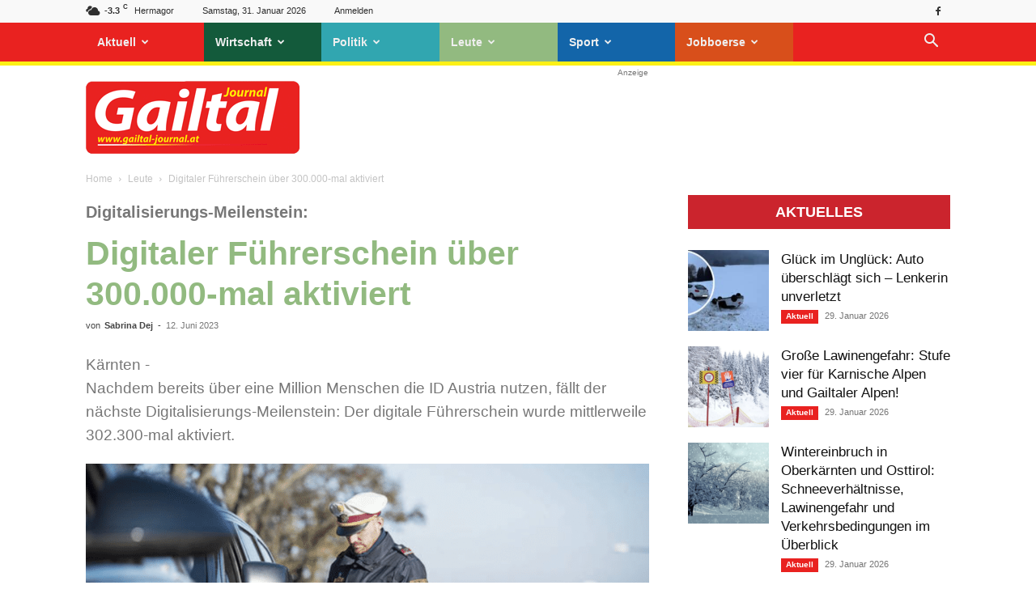

--- FILE ---
content_type: text/html; charset=utf-8
request_url: https://www.google.com/recaptcha/api2/aframe
body_size: 267
content:
<!DOCTYPE HTML><html><head><meta http-equiv="content-type" content="text/html; charset=UTF-8"></head><body><script nonce="_sOa7sGMKbcTE_dMvz6fFQ">/** Anti-fraud and anti-abuse applications only. See google.com/recaptcha */ try{var clients={'sodar':'https://pagead2.googlesyndication.com/pagead/sodar?'};window.addEventListener("message",function(a){try{if(a.source===window.parent){var b=JSON.parse(a.data);var c=clients[b['id']];if(c){var d=document.createElement('img');d.src=c+b['params']+'&rc='+(localStorage.getItem("rc::a")?sessionStorage.getItem("rc::b"):"");window.document.body.appendChild(d);sessionStorage.setItem("rc::e",parseInt(sessionStorage.getItem("rc::e")||0)+1);localStorage.setItem("rc::h",'1769850324908');}}}catch(b){}});window.parent.postMessage("_grecaptcha_ready", "*");}catch(b){}</script></body></html>